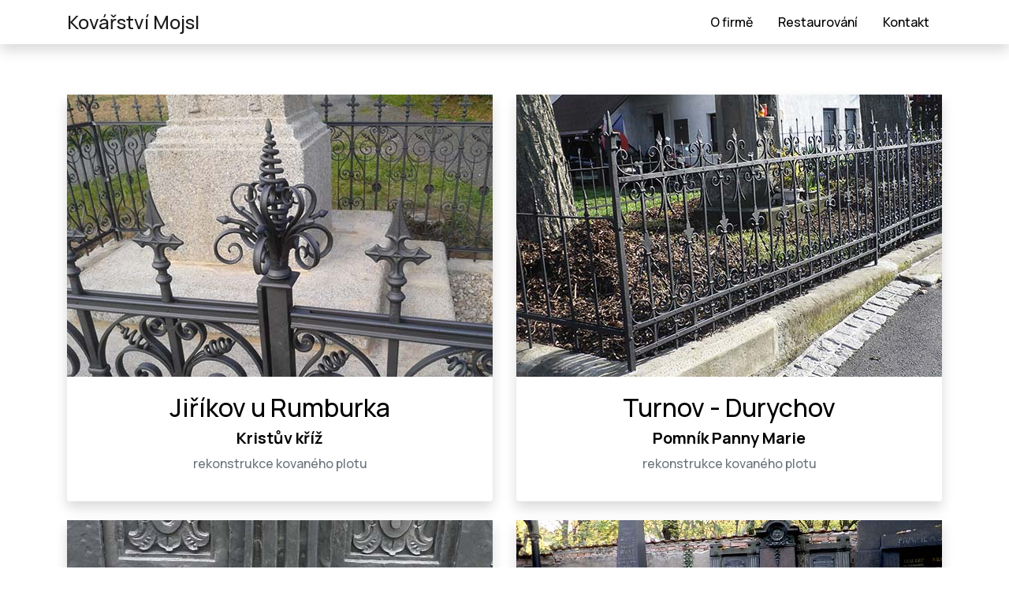

--- FILE ---
content_type: text/html
request_url: https://kovarstvi-mojsl.cz/restaurovani.html
body_size: 1508
content:
<!DOCTYPE html>
<html lang="cs">
<head>
    <meta charset="UTF-8">
    <meta name="viewport" content="width=device-width, initial-scale=1">
    <title>Umělecké kovářství Mojsl - Turnov</title>
    <meta name="description" content="Vyrábíme: kované brány, ploty, pojezdové brány, zábradlí, mříže, svítidla, schody, sochy.  ">
    <meta name="author" content="Nikola Mojsl - http://www.nikolamojsl.com/">
    <meta name="page-type" content="Artists website">
    <meta name="robots" content="index, follow">

<link rel="shortcut icon" type="image/x-icon" href="default-favicon.ico">
<link rel="stylesheet" href="css/bootstrap.min.css" >
<link rel="stylesheet" href="css/custom.css">
<link rel="preconnect" href="https://fonts.googleapis.com">
<link rel="preconnect" href="https://fonts.gstatic.com" crossorigin>
<link href="https://fonts.googleapis.com/css2?family=Manrope:wght@500;700;800&amp;display=swap" rel="stylesheet">


<script src="js/jquery-3.6.0.slim.min.js"></script>
<script src="js/bootstrap.bundle.min.js"></script>
<script src="https://kit.fontawesome.com/ac9f577ea2.js" crossorigin="anonymous"></script>
<!-- smooht scroll -->
<script src="https://cdn.jsdelivr.net/gh/cferdinandi/smooth-scroll@15.0.0/dist/smooth-scroll.polyfills.min.js"></script>
<script>
    var scroll = new SmoothScroll('a[href*="#"]');
</script>
<!-- smooht scroll -->


   
</head>
<body>
<!-- menu -->
<nav class="navbar navbar-light bg-white navbar-expand-lg fixed-top shadow">
    <div class="container">
        <a class="navbar-brand" href="index.html">Kovářství Mojsl</a>
        <button class="navbar-toggler" data-target="#collapsibleNavbar" data-toggle="collapse" type="button"><span>
        <i class='fa fa-bars'></i></span></button>
        <div class="collapse navbar-collapse" id="collapsibleNavbar">
        <ul class="navbar-nav ml-auto">
                <li class="nav-item"><a class="nav-link" href="index.html#o firmě">O firmě</a></li>
                <li class="nav-item"><a class="nav-link" href="restaurovani.html">Restaurování</a></li>
                <li class="nav-item"><a class="nav-link" href="kontakt.html">Kontakt</a></li>
                   
        </ul>
        </div>
    </div>
</nav>
<!-- menu -->

<!-- carusel -->
<div class="container container-main">
    <div class="row">


    <!-- socha-->
        <a href="restaurovani-jirikov.html">
          <div class="col-xl-6 col-md-6 mb-4 w-100">
            <div class="card border-0 shadow">
             <img src="img/card/restaurovani-kovarstvi-mojsl-1.jpg" width="540" height="358" alt="restaurování plotu">
                <div class="card-body text-center">
                <h2>Jiříkov u Rumburka</h2>
                <h3 class="h5">Kristův kříž</h3>
                <p class="text-secondary">rekonstrukce kovaného plotu</p>
                    </a>
                </div>
            </div>
        </div>
    
    <!-- socha-->
        <a href="restaurovani-durychov.html">
          <div class="col-xl-6 col-md-6 mb-4 w-100">
            <div class="card border-0 shadow">
             <img src="img/card/restaurovani-kovarstvi-mojsl-2.jpg" width="540" height="358" alt="restaurování plotu">
                <div class="card-body text-center">
                <h2>Turnov - Durychov</h2>
                <h3 class="h5">Pomník Panny Marie</h3>
                <p class="text-secondary">rekonstrukce kovaného plotu</p>
                    </a>
                </div>
            </div>
        </div>
    <!-- socha-->
        <a href="restaurovani-petchkuv-palac.html">
          <div class="col-xl-6 col-md-6 mb-4 w-100">
            <div class="card border-0 shadow">
             <img src="img/card/restaurovani-kovarstvi-mojsl-3.jpg" width="540" height="358" alt="restaurování vstupní brány">
                <div class="card-body text-center">
                <h2>Praha</h2>
                <h3 class="h5">Vstupní brána Petschkův palác</h3>
                <p class="text-secondary">kopie kovaných prvků</p>
                    </a>
                </div>
            </div>
        </div>
    <!-- socha-->
        <a href="restaurovani-zidovsky-hrbitov.html">
          <div class="col-xl-6 col-md-6 mb-4 w-100">
            <div class="card border-0 shadow">
             <img src="img/card/restaurovani-kovarstvi-mojsl-4.jpg" width="540" height="358" alt="restaurování hrobu">
                <div class="card-body text-center">
                 <h2>Praha - Olšany</h2>
                <h3 class="h5">Židovský hřbitov - hrob Moritze Hahna a Hedwigy Schick</h3>
                <p class="text-secondary">rekonstrukce hrobu</p>
                    </a>
                </div>
            </div>
        </div>
 </div>  
</section>
<!-- Footer-->
<footer class="py-5 bg-white">
<div class="container px-4"><p class="m-0 text-center text-black text-secondary">Copyright &copy; Kovářství Mojsl 2023<br>We don't use cookies!</p></div>
</footer>
<!-- Footer-->

<!-- scrollbar -->
<style>
/* width */
::-webkit-scrollbar {
  width: 10px;
}

/* Track */
::-webkit-scrollbar-track {
  background: #f1f1f1; 
}
 
/* Handle */
::-webkit-scrollbar-thumb {
  background: #888; 
}

/* Handle on hover */
::-webkit-scrollbar-thumb:hover {
  background: #555; 
}
</style>
<!-- scrollbar -->



</body>

</html>

--- FILE ---
content_type: text/css
request_url: https://kovarstvi-mojsl.cz/css/custom.css
body_size: 331
content:
* {
  font-family: 'Manrope', sans-serif;
}

.h2{
font-weight: bold;
}

.h5 { 
  font-weight: bold; 
}


.hr-line {
  border-top: 2px solid #8c8b8b;
}

.container-main {
    margin-top:120px; 
}
.container-second {
    margin-top:64px; 
}


.navbar .navbar-nav .nav-link:hover {
  color: #000000;
}
.navbar .navbar-nav .nav-link {
  color: #000000;
  font-size: 1em;
}
@media only screen and (min-width: 992px) {
  .navbar {
    padding: 0;
  }
  .navbar .navbar-brand {
    padding: 0 0em;
    font-size: 1.5em;


   }
  .navbar .navbar-nav .nav-link {
    padding: 1em 0;
  }
  .navbar .navbar-nav .nav-item {
    margin: 0 1em;
  }
}
.navbar .navbar-nav .nav-item {
  position: relative;
}
.navbar .navbar-nav .nav-item::after {
  position: absolute;
  bottom: 0;
  left: 0;
  right: 1;
  margin: auto;
  background-color: #000000;
  width: 0%;
  content: "";
  height: 2px;
}
.navbar .navbar-nav .nav-item:hover::after {
  width: 100%;
}
.navbar .navbar-nav .nav-item::after {
  transition: all 0.5s;
}





a {
    color: #000000;
    text-decoration: none;
}

a:hover, a:focus {
    color: #2A6496;
    text-decoration: none;
}

img {
  height: auto;
  width: 100%;
}

  .fade-in-image {
  animation: fadeIn 3s;
  -webkit-animation: fadeIn 3s;
  -moz-animation: fadeIn 3s;
  -o-animation: fadeIn 3s;
  -ms-animation: fadeIn 3s;
}
@keyframes fadeIn {
  0% {opacity:0;}
  100% {opacity:1;}
}

@-moz-keyframes fadeIn {
  0% {opacity:0;}
  100% {opacity:1;}
}

@-webkit-keyframes fadeIn {
  0% {opacity:0;}
  100% {opacity:1;}
}

@-o-keyframes fadeIn {
  0% {opacity:0;}
  100% {opacity:1;}
}

@-ms-keyframes fadeIn {
  0% {opacity:0;}
  100% {opacity:1;}
}